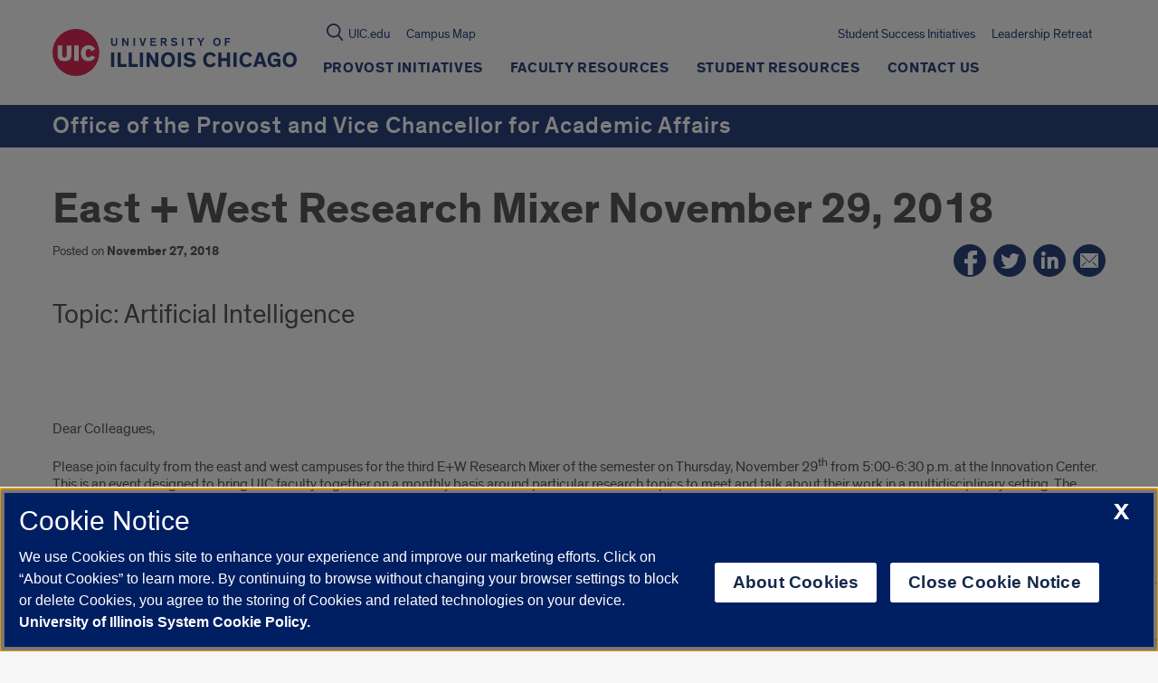

--- FILE ---
content_type: text/html; charset=utf-8
request_url: https://www.google.com/recaptcha/api2/anchor?ar=1&k=6Ld7rNEnAAAAAHR6r0ylgHXH-J-KozxjMzNGVsr4&co=aHR0cHM6Ly9wcm92b3N0LnVpYy5lZHU6NDQz&hl=en&v=PoyoqOPhxBO7pBk68S4YbpHZ&size=invisible&anchor-ms=20000&execute-ms=30000&cb=yy6lo5hzbrrb
body_size: 49005
content:
<!DOCTYPE HTML><html dir="ltr" lang="en"><head><meta http-equiv="Content-Type" content="text/html; charset=UTF-8">
<meta http-equiv="X-UA-Compatible" content="IE=edge">
<title>reCAPTCHA</title>
<style type="text/css">
/* cyrillic-ext */
@font-face {
  font-family: 'Roboto';
  font-style: normal;
  font-weight: 400;
  font-stretch: 100%;
  src: url(//fonts.gstatic.com/s/roboto/v48/KFO7CnqEu92Fr1ME7kSn66aGLdTylUAMa3GUBHMdazTgWw.woff2) format('woff2');
  unicode-range: U+0460-052F, U+1C80-1C8A, U+20B4, U+2DE0-2DFF, U+A640-A69F, U+FE2E-FE2F;
}
/* cyrillic */
@font-face {
  font-family: 'Roboto';
  font-style: normal;
  font-weight: 400;
  font-stretch: 100%;
  src: url(//fonts.gstatic.com/s/roboto/v48/KFO7CnqEu92Fr1ME7kSn66aGLdTylUAMa3iUBHMdazTgWw.woff2) format('woff2');
  unicode-range: U+0301, U+0400-045F, U+0490-0491, U+04B0-04B1, U+2116;
}
/* greek-ext */
@font-face {
  font-family: 'Roboto';
  font-style: normal;
  font-weight: 400;
  font-stretch: 100%;
  src: url(//fonts.gstatic.com/s/roboto/v48/KFO7CnqEu92Fr1ME7kSn66aGLdTylUAMa3CUBHMdazTgWw.woff2) format('woff2');
  unicode-range: U+1F00-1FFF;
}
/* greek */
@font-face {
  font-family: 'Roboto';
  font-style: normal;
  font-weight: 400;
  font-stretch: 100%;
  src: url(//fonts.gstatic.com/s/roboto/v48/KFO7CnqEu92Fr1ME7kSn66aGLdTylUAMa3-UBHMdazTgWw.woff2) format('woff2');
  unicode-range: U+0370-0377, U+037A-037F, U+0384-038A, U+038C, U+038E-03A1, U+03A3-03FF;
}
/* math */
@font-face {
  font-family: 'Roboto';
  font-style: normal;
  font-weight: 400;
  font-stretch: 100%;
  src: url(//fonts.gstatic.com/s/roboto/v48/KFO7CnqEu92Fr1ME7kSn66aGLdTylUAMawCUBHMdazTgWw.woff2) format('woff2');
  unicode-range: U+0302-0303, U+0305, U+0307-0308, U+0310, U+0312, U+0315, U+031A, U+0326-0327, U+032C, U+032F-0330, U+0332-0333, U+0338, U+033A, U+0346, U+034D, U+0391-03A1, U+03A3-03A9, U+03B1-03C9, U+03D1, U+03D5-03D6, U+03F0-03F1, U+03F4-03F5, U+2016-2017, U+2034-2038, U+203C, U+2040, U+2043, U+2047, U+2050, U+2057, U+205F, U+2070-2071, U+2074-208E, U+2090-209C, U+20D0-20DC, U+20E1, U+20E5-20EF, U+2100-2112, U+2114-2115, U+2117-2121, U+2123-214F, U+2190, U+2192, U+2194-21AE, U+21B0-21E5, U+21F1-21F2, U+21F4-2211, U+2213-2214, U+2216-22FF, U+2308-230B, U+2310, U+2319, U+231C-2321, U+2336-237A, U+237C, U+2395, U+239B-23B7, U+23D0, U+23DC-23E1, U+2474-2475, U+25AF, U+25B3, U+25B7, U+25BD, U+25C1, U+25CA, U+25CC, U+25FB, U+266D-266F, U+27C0-27FF, U+2900-2AFF, U+2B0E-2B11, U+2B30-2B4C, U+2BFE, U+3030, U+FF5B, U+FF5D, U+1D400-1D7FF, U+1EE00-1EEFF;
}
/* symbols */
@font-face {
  font-family: 'Roboto';
  font-style: normal;
  font-weight: 400;
  font-stretch: 100%;
  src: url(//fonts.gstatic.com/s/roboto/v48/KFO7CnqEu92Fr1ME7kSn66aGLdTylUAMaxKUBHMdazTgWw.woff2) format('woff2');
  unicode-range: U+0001-000C, U+000E-001F, U+007F-009F, U+20DD-20E0, U+20E2-20E4, U+2150-218F, U+2190, U+2192, U+2194-2199, U+21AF, U+21E6-21F0, U+21F3, U+2218-2219, U+2299, U+22C4-22C6, U+2300-243F, U+2440-244A, U+2460-24FF, U+25A0-27BF, U+2800-28FF, U+2921-2922, U+2981, U+29BF, U+29EB, U+2B00-2BFF, U+4DC0-4DFF, U+FFF9-FFFB, U+10140-1018E, U+10190-1019C, U+101A0, U+101D0-101FD, U+102E0-102FB, U+10E60-10E7E, U+1D2C0-1D2D3, U+1D2E0-1D37F, U+1F000-1F0FF, U+1F100-1F1AD, U+1F1E6-1F1FF, U+1F30D-1F30F, U+1F315, U+1F31C, U+1F31E, U+1F320-1F32C, U+1F336, U+1F378, U+1F37D, U+1F382, U+1F393-1F39F, U+1F3A7-1F3A8, U+1F3AC-1F3AF, U+1F3C2, U+1F3C4-1F3C6, U+1F3CA-1F3CE, U+1F3D4-1F3E0, U+1F3ED, U+1F3F1-1F3F3, U+1F3F5-1F3F7, U+1F408, U+1F415, U+1F41F, U+1F426, U+1F43F, U+1F441-1F442, U+1F444, U+1F446-1F449, U+1F44C-1F44E, U+1F453, U+1F46A, U+1F47D, U+1F4A3, U+1F4B0, U+1F4B3, U+1F4B9, U+1F4BB, U+1F4BF, U+1F4C8-1F4CB, U+1F4D6, U+1F4DA, U+1F4DF, U+1F4E3-1F4E6, U+1F4EA-1F4ED, U+1F4F7, U+1F4F9-1F4FB, U+1F4FD-1F4FE, U+1F503, U+1F507-1F50B, U+1F50D, U+1F512-1F513, U+1F53E-1F54A, U+1F54F-1F5FA, U+1F610, U+1F650-1F67F, U+1F687, U+1F68D, U+1F691, U+1F694, U+1F698, U+1F6AD, U+1F6B2, U+1F6B9-1F6BA, U+1F6BC, U+1F6C6-1F6CF, U+1F6D3-1F6D7, U+1F6E0-1F6EA, U+1F6F0-1F6F3, U+1F6F7-1F6FC, U+1F700-1F7FF, U+1F800-1F80B, U+1F810-1F847, U+1F850-1F859, U+1F860-1F887, U+1F890-1F8AD, U+1F8B0-1F8BB, U+1F8C0-1F8C1, U+1F900-1F90B, U+1F93B, U+1F946, U+1F984, U+1F996, U+1F9E9, U+1FA00-1FA6F, U+1FA70-1FA7C, U+1FA80-1FA89, U+1FA8F-1FAC6, U+1FACE-1FADC, U+1FADF-1FAE9, U+1FAF0-1FAF8, U+1FB00-1FBFF;
}
/* vietnamese */
@font-face {
  font-family: 'Roboto';
  font-style: normal;
  font-weight: 400;
  font-stretch: 100%;
  src: url(//fonts.gstatic.com/s/roboto/v48/KFO7CnqEu92Fr1ME7kSn66aGLdTylUAMa3OUBHMdazTgWw.woff2) format('woff2');
  unicode-range: U+0102-0103, U+0110-0111, U+0128-0129, U+0168-0169, U+01A0-01A1, U+01AF-01B0, U+0300-0301, U+0303-0304, U+0308-0309, U+0323, U+0329, U+1EA0-1EF9, U+20AB;
}
/* latin-ext */
@font-face {
  font-family: 'Roboto';
  font-style: normal;
  font-weight: 400;
  font-stretch: 100%;
  src: url(//fonts.gstatic.com/s/roboto/v48/KFO7CnqEu92Fr1ME7kSn66aGLdTylUAMa3KUBHMdazTgWw.woff2) format('woff2');
  unicode-range: U+0100-02BA, U+02BD-02C5, U+02C7-02CC, U+02CE-02D7, U+02DD-02FF, U+0304, U+0308, U+0329, U+1D00-1DBF, U+1E00-1E9F, U+1EF2-1EFF, U+2020, U+20A0-20AB, U+20AD-20C0, U+2113, U+2C60-2C7F, U+A720-A7FF;
}
/* latin */
@font-face {
  font-family: 'Roboto';
  font-style: normal;
  font-weight: 400;
  font-stretch: 100%;
  src: url(//fonts.gstatic.com/s/roboto/v48/KFO7CnqEu92Fr1ME7kSn66aGLdTylUAMa3yUBHMdazQ.woff2) format('woff2');
  unicode-range: U+0000-00FF, U+0131, U+0152-0153, U+02BB-02BC, U+02C6, U+02DA, U+02DC, U+0304, U+0308, U+0329, U+2000-206F, U+20AC, U+2122, U+2191, U+2193, U+2212, U+2215, U+FEFF, U+FFFD;
}
/* cyrillic-ext */
@font-face {
  font-family: 'Roboto';
  font-style: normal;
  font-weight: 500;
  font-stretch: 100%;
  src: url(//fonts.gstatic.com/s/roboto/v48/KFO7CnqEu92Fr1ME7kSn66aGLdTylUAMa3GUBHMdazTgWw.woff2) format('woff2');
  unicode-range: U+0460-052F, U+1C80-1C8A, U+20B4, U+2DE0-2DFF, U+A640-A69F, U+FE2E-FE2F;
}
/* cyrillic */
@font-face {
  font-family: 'Roboto';
  font-style: normal;
  font-weight: 500;
  font-stretch: 100%;
  src: url(//fonts.gstatic.com/s/roboto/v48/KFO7CnqEu92Fr1ME7kSn66aGLdTylUAMa3iUBHMdazTgWw.woff2) format('woff2');
  unicode-range: U+0301, U+0400-045F, U+0490-0491, U+04B0-04B1, U+2116;
}
/* greek-ext */
@font-face {
  font-family: 'Roboto';
  font-style: normal;
  font-weight: 500;
  font-stretch: 100%;
  src: url(//fonts.gstatic.com/s/roboto/v48/KFO7CnqEu92Fr1ME7kSn66aGLdTylUAMa3CUBHMdazTgWw.woff2) format('woff2');
  unicode-range: U+1F00-1FFF;
}
/* greek */
@font-face {
  font-family: 'Roboto';
  font-style: normal;
  font-weight: 500;
  font-stretch: 100%;
  src: url(//fonts.gstatic.com/s/roboto/v48/KFO7CnqEu92Fr1ME7kSn66aGLdTylUAMa3-UBHMdazTgWw.woff2) format('woff2');
  unicode-range: U+0370-0377, U+037A-037F, U+0384-038A, U+038C, U+038E-03A1, U+03A3-03FF;
}
/* math */
@font-face {
  font-family: 'Roboto';
  font-style: normal;
  font-weight: 500;
  font-stretch: 100%;
  src: url(//fonts.gstatic.com/s/roboto/v48/KFO7CnqEu92Fr1ME7kSn66aGLdTylUAMawCUBHMdazTgWw.woff2) format('woff2');
  unicode-range: U+0302-0303, U+0305, U+0307-0308, U+0310, U+0312, U+0315, U+031A, U+0326-0327, U+032C, U+032F-0330, U+0332-0333, U+0338, U+033A, U+0346, U+034D, U+0391-03A1, U+03A3-03A9, U+03B1-03C9, U+03D1, U+03D5-03D6, U+03F0-03F1, U+03F4-03F5, U+2016-2017, U+2034-2038, U+203C, U+2040, U+2043, U+2047, U+2050, U+2057, U+205F, U+2070-2071, U+2074-208E, U+2090-209C, U+20D0-20DC, U+20E1, U+20E5-20EF, U+2100-2112, U+2114-2115, U+2117-2121, U+2123-214F, U+2190, U+2192, U+2194-21AE, U+21B0-21E5, U+21F1-21F2, U+21F4-2211, U+2213-2214, U+2216-22FF, U+2308-230B, U+2310, U+2319, U+231C-2321, U+2336-237A, U+237C, U+2395, U+239B-23B7, U+23D0, U+23DC-23E1, U+2474-2475, U+25AF, U+25B3, U+25B7, U+25BD, U+25C1, U+25CA, U+25CC, U+25FB, U+266D-266F, U+27C0-27FF, U+2900-2AFF, U+2B0E-2B11, U+2B30-2B4C, U+2BFE, U+3030, U+FF5B, U+FF5D, U+1D400-1D7FF, U+1EE00-1EEFF;
}
/* symbols */
@font-face {
  font-family: 'Roboto';
  font-style: normal;
  font-weight: 500;
  font-stretch: 100%;
  src: url(//fonts.gstatic.com/s/roboto/v48/KFO7CnqEu92Fr1ME7kSn66aGLdTylUAMaxKUBHMdazTgWw.woff2) format('woff2');
  unicode-range: U+0001-000C, U+000E-001F, U+007F-009F, U+20DD-20E0, U+20E2-20E4, U+2150-218F, U+2190, U+2192, U+2194-2199, U+21AF, U+21E6-21F0, U+21F3, U+2218-2219, U+2299, U+22C4-22C6, U+2300-243F, U+2440-244A, U+2460-24FF, U+25A0-27BF, U+2800-28FF, U+2921-2922, U+2981, U+29BF, U+29EB, U+2B00-2BFF, U+4DC0-4DFF, U+FFF9-FFFB, U+10140-1018E, U+10190-1019C, U+101A0, U+101D0-101FD, U+102E0-102FB, U+10E60-10E7E, U+1D2C0-1D2D3, U+1D2E0-1D37F, U+1F000-1F0FF, U+1F100-1F1AD, U+1F1E6-1F1FF, U+1F30D-1F30F, U+1F315, U+1F31C, U+1F31E, U+1F320-1F32C, U+1F336, U+1F378, U+1F37D, U+1F382, U+1F393-1F39F, U+1F3A7-1F3A8, U+1F3AC-1F3AF, U+1F3C2, U+1F3C4-1F3C6, U+1F3CA-1F3CE, U+1F3D4-1F3E0, U+1F3ED, U+1F3F1-1F3F3, U+1F3F5-1F3F7, U+1F408, U+1F415, U+1F41F, U+1F426, U+1F43F, U+1F441-1F442, U+1F444, U+1F446-1F449, U+1F44C-1F44E, U+1F453, U+1F46A, U+1F47D, U+1F4A3, U+1F4B0, U+1F4B3, U+1F4B9, U+1F4BB, U+1F4BF, U+1F4C8-1F4CB, U+1F4D6, U+1F4DA, U+1F4DF, U+1F4E3-1F4E6, U+1F4EA-1F4ED, U+1F4F7, U+1F4F9-1F4FB, U+1F4FD-1F4FE, U+1F503, U+1F507-1F50B, U+1F50D, U+1F512-1F513, U+1F53E-1F54A, U+1F54F-1F5FA, U+1F610, U+1F650-1F67F, U+1F687, U+1F68D, U+1F691, U+1F694, U+1F698, U+1F6AD, U+1F6B2, U+1F6B9-1F6BA, U+1F6BC, U+1F6C6-1F6CF, U+1F6D3-1F6D7, U+1F6E0-1F6EA, U+1F6F0-1F6F3, U+1F6F7-1F6FC, U+1F700-1F7FF, U+1F800-1F80B, U+1F810-1F847, U+1F850-1F859, U+1F860-1F887, U+1F890-1F8AD, U+1F8B0-1F8BB, U+1F8C0-1F8C1, U+1F900-1F90B, U+1F93B, U+1F946, U+1F984, U+1F996, U+1F9E9, U+1FA00-1FA6F, U+1FA70-1FA7C, U+1FA80-1FA89, U+1FA8F-1FAC6, U+1FACE-1FADC, U+1FADF-1FAE9, U+1FAF0-1FAF8, U+1FB00-1FBFF;
}
/* vietnamese */
@font-face {
  font-family: 'Roboto';
  font-style: normal;
  font-weight: 500;
  font-stretch: 100%;
  src: url(//fonts.gstatic.com/s/roboto/v48/KFO7CnqEu92Fr1ME7kSn66aGLdTylUAMa3OUBHMdazTgWw.woff2) format('woff2');
  unicode-range: U+0102-0103, U+0110-0111, U+0128-0129, U+0168-0169, U+01A0-01A1, U+01AF-01B0, U+0300-0301, U+0303-0304, U+0308-0309, U+0323, U+0329, U+1EA0-1EF9, U+20AB;
}
/* latin-ext */
@font-face {
  font-family: 'Roboto';
  font-style: normal;
  font-weight: 500;
  font-stretch: 100%;
  src: url(//fonts.gstatic.com/s/roboto/v48/KFO7CnqEu92Fr1ME7kSn66aGLdTylUAMa3KUBHMdazTgWw.woff2) format('woff2');
  unicode-range: U+0100-02BA, U+02BD-02C5, U+02C7-02CC, U+02CE-02D7, U+02DD-02FF, U+0304, U+0308, U+0329, U+1D00-1DBF, U+1E00-1E9F, U+1EF2-1EFF, U+2020, U+20A0-20AB, U+20AD-20C0, U+2113, U+2C60-2C7F, U+A720-A7FF;
}
/* latin */
@font-face {
  font-family: 'Roboto';
  font-style: normal;
  font-weight: 500;
  font-stretch: 100%;
  src: url(//fonts.gstatic.com/s/roboto/v48/KFO7CnqEu92Fr1ME7kSn66aGLdTylUAMa3yUBHMdazQ.woff2) format('woff2');
  unicode-range: U+0000-00FF, U+0131, U+0152-0153, U+02BB-02BC, U+02C6, U+02DA, U+02DC, U+0304, U+0308, U+0329, U+2000-206F, U+20AC, U+2122, U+2191, U+2193, U+2212, U+2215, U+FEFF, U+FFFD;
}
/* cyrillic-ext */
@font-face {
  font-family: 'Roboto';
  font-style: normal;
  font-weight: 900;
  font-stretch: 100%;
  src: url(//fonts.gstatic.com/s/roboto/v48/KFO7CnqEu92Fr1ME7kSn66aGLdTylUAMa3GUBHMdazTgWw.woff2) format('woff2');
  unicode-range: U+0460-052F, U+1C80-1C8A, U+20B4, U+2DE0-2DFF, U+A640-A69F, U+FE2E-FE2F;
}
/* cyrillic */
@font-face {
  font-family: 'Roboto';
  font-style: normal;
  font-weight: 900;
  font-stretch: 100%;
  src: url(//fonts.gstatic.com/s/roboto/v48/KFO7CnqEu92Fr1ME7kSn66aGLdTylUAMa3iUBHMdazTgWw.woff2) format('woff2');
  unicode-range: U+0301, U+0400-045F, U+0490-0491, U+04B0-04B1, U+2116;
}
/* greek-ext */
@font-face {
  font-family: 'Roboto';
  font-style: normal;
  font-weight: 900;
  font-stretch: 100%;
  src: url(//fonts.gstatic.com/s/roboto/v48/KFO7CnqEu92Fr1ME7kSn66aGLdTylUAMa3CUBHMdazTgWw.woff2) format('woff2');
  unicode-range: U+1F00-1FFF;
}
/* greek */
@font-face {
  font-family: 'Roboto';
  font-style: normal;
  font-weight: 900;
  font-stretch: 100%;
  src: url(//fonts.gstatic.com/s/roboto/v48/KFO7CnqEu92Fr1ME7kSn66aGLdTylUAMa3-UBHMdazTgWw.woff2) format('woff2');
  unicode-range: U+0370-0377, U+037A-037F, U+0384-038A, U+038C, U+038E-03A1, U+03A3-03FF;
}
/* math */
@font-face {
  font-family: 'Roboto';
  font-style: normal;
  font-weight: 900;
  font-stretch: 100%;
  src: url(//fonts.gstatic.com/s/roboto/v48/KFO7CnqEu92Fr1ME7kSn66aGLdTylUAMawCUBHMdazTgWw.woff2) format('woff2');
  unicode-range: U+0302-0303, U+0305, U+0307-0308, U+0310, U+0312, U+0315, U+031A, U+0326-0327, U+032C, U+032F-0330, U+0332-0333, U+0338, U+033A, U+0346, U+034D, U+0391-03A1, U+03A3-03A9, U+03B1-03C9, U+03D1, U+03D5-03D6, U+03F0-03F1, U+03F4-03F5, U+2016-2017, U+2034-2038, U+203C, U+2040, U+2043, U+2047, U+2050, U+2057, U+205F, U+2070-2071, U+2074-208E, U+2090-209C, U+20D0-20DC, U+20E1, U+20E5-20EF, U+2100-2112, U+2114-2115, U+2117-2121, U+2123-214F, U+2190, U+2192, U+2194-21AE, U+21B0-21E5, U+21F1-21F2, U+21F4-2211, U+2213-2214, U+2216-22FF, U+2308-230B, U+2310, U+2319, U+231C-2321, U+2336-237A, U+237C, U+2395, U+239B-23B7, U+23D0, U+23DC-23E1, U+2474-2475, U+25AF, U+25B3, U+25B7, U+25BD, U+25C1, U+25CA, U+25CC, U+25FB, U+266D-266F, U+27C0-27FF, U+2900-2AFF, U+2B0E-2B11, U+2B30-2B4C, U+2BFE, U+3030, U+FF5B, U+FF5D, U+1D400-1D7FF, U+1EE00-1EEFF;
}
/* symbols */
@font-face {
  font-family: 'Roboto';
  font-style: normal;
  font-weight: 900;
  font-stretch: 100%;
  src: url(//fonts.gstatic.com/s/roboto/v48/KFO7CnqEu92Fr1ME7kSn66aGLdTylUAMaxKUBHMdazTgWw.woff2) format('woff2');
  unicode-range: U+0001-000C, U+000E-001F, U+007F-009F, U+20DD-20E0, U+20E2-20E4, U+2150-218F, U+2190, U+2192, U+2194-2199, U+21AF, U+21E6-21F0, U+21F3, U+2218-2219, U+2299, U+22C4-22C6, U+2300-243F, U+2440-244A, U+2460-24FF, U+25A0-27BF, U+2800-28FF, U+2921-2922, U+2981, U+29BF, U+29EB, U+2B00-2BFF, U+4DC0-4DFF, U+FFF9-FFFB, U+10140-1018E, U+10190-1019C, U+101A0, U+101D0-101FD, U+102E0-102FB, U+10E60-10E7E, U+1D2C0-1D2D3, U+1D2E0-1D37F, U+1F000-1F0FF, U+1F100-1F1AD, U+1F1E6-1F1FF, U+1F30D-1F30F, U+1F315, U+1F31C, U+1F31E, U+1F320-1F32C, U+1F336, U+1F378, U+1F37D, U+1F382, U+1F393-1F39F, U+1F3A7-1F3A8, U+1F3AC-1F3AF, U+1F3C2, U+1F3C4-1F3C6, U+1F3CA-1F3CE, U+1F3D4-1F3E0, U+1F3ED, U+1F3F1-1F3F3, U+1F3F5-1F3F7, U+1F408, U+1F415, U+1F41F, U+1F426, U+1F43F, U+1F441-1F442, U+1F444, U+1F446-1F449, U+1F44C-1F44E, U+1F453, U+1F46A, U+1F47D, U+1F4A3, U+1F4B0, U+1F4B3, U+1F4B9, U+1F4BB, U+1F4BF, U+1F4C8-1F4CB, U+1F4D6, U+1F4DA, U+1F4DF, U+1F4E3-1F4E6, U+1F4EA-1F4ED, U+1F4F7, U+1F4F9-1F4FB, U+1F4FD-1F4FE, U+1F503, U+1F507-1F50B, U+1F50D, U+1F512-1F513, U+1F53E-1F54A, U+1F54F-1F5FA, U+1F610, U+1F650-1F67F, U+1F687, U+1F68D, U+1F691, U+1F694, U+1F698, U+1F6AD, U+1F6B2, U+1F6B9-1F6BA, U+1F6BC, U+1F6C6-1F6CF, U+1F6D3-1F6D7, U+1F6E0-1F6EA, U+1F6F0-1F6F3, U+1F6F7-1F6FC, U+1F700-1F7FF, U+1F800-1F80B, U+1F810-1F847, U+1F850-1F859, U+1F860-1F887, U+1F890-1F8AD, U+1F8B0-1F8BB, U+1F8C0-1F8C1, U+1F900-1F90B, U+1F93B, U+1F946, U+1F984, U+1F996, U+1F9E9, U+1FA00-1FA6F, U+1FA70-1FA7C, U+1FA80-1FA89, U+1FA8F-1FAC6, U+1FACE-1FADC, U+1FADF-1FAE9, U+1FAF0-1FAF8, U+1FB00-1FBFF;
}
/* vietnamese */
@font-face {
  font-family: 'Roboto';
  font-style: normal;
  font-weight: 900;
  font-stretch: 100%;
  src: url(//fonts.gstatic.com/s/roboto/v48/KFO7CnqEu92Fr1ME7kSn66aGLdTylUAMa3OUBHMdazTgWw.woff2) format('woff2');
  unicode-range: U+0102-0103, U+0110-0111, U+0128-0129, U+0168-0169, U+01A0-01A1, U+01AF-01B0, U+0300-0301, U+0303-0304, U+0308-0309, U+0323, U+0329, U+1EA0-1EF9, U+20AB;
}
/* latin-ext */
@font-face {
  font-family: 'Roboto';
  font-style: normal;
  font-weight: 900;
  font-stretch: 100%;
  src: url(//fonts.gstatic.com/s/roboto/v48/KFO7CnqEu92Fr1ME7kSn66aGLdTylUAMa3KUBHMdazTgWw.woff2) format('woff2');
  unicode-range: U+0100-02BA, U+02BD-02C5, U+02C7-02CC, U+02CE-02D7, U+02DD-02FF, U+0304, U+0308, U+0329, U+1D00-1DBF, U+1E00-1E9F, U+1EF2-1EFF, U+2020, U+20A0-20AB, U+20AD-20C0, U+2113, U+2C60-2C7F, U+A720-A7FF;
}
/* latin */
@font-face {
  font-family: 'Roboto';
  font-style: normal;
  font-weight: 900;
  font-stretch: 100%;
  src: url(//fonts.gstatic.com/s/roboto/v48/KFO7CnqEu92Fr1ME7kSn66aGLdTylUAMa3yUBHMdazQ.woff2) format('woff2');
  unicode-range: U+0000-00FF, U+0131, U+0152-0153, U+02BB-02BC, U+02C6, U+02DA, U+02DC, U+0304, U+0308, U+0329, U+2000-206F, U+20AC, U+2122, U+2191, U+2193, U+2212, U+2215, U+FEFF, U+FFFD;
}

</style>
<link rel="stylesheet" type="text/css" href="https://www.gstatic.com/recaptcha/releases/PoyoqOPhxBO7pBk68S4YbpHZ/styles__ltr.css">
<script nonce="ORhbwKOC51n9VVPdcWHHtw" type="text/javascript">window['__recaptcha_api'] = 'https://www.google.com/recaptcha/api2/';</script>
<script type="text/javascript" src="https://www.gstatic.com/recaptcha/releases/PoyoqOPhxBO7pBk68S4YbpHZ/recaptcha__en.js" nonce="ORhbwKOC51n9VVPdcWHHtw">
      
    </script></head>
<body><div id="rc-anchor-alert" class="rc-anchor-alert"></div>
<input type="hidden" id="recaptcha-token" value="[base64]">
<script type="text/javascript" nonce="ORhbwKOC51n9VVPdcWHHtw">
      recaptcha.anchor.Main.init("[\x22ainput\x22,[\x22bgdata\x22,\x22\x22,\[base64]/[base64]/[base64]/bmV3IHJbeF0oY1swXSk6RT09Mj9uZXcgclt4XShjWzBdLGNbMV0pOkU9PTM/bmV3IHJbeF0oY1swXSxjWzFdLGNbMl0pOkU9PTQ/[base64]/[base64]/[base64]/[base64]/[base64]/[base64]/[base64]/[base64]\x22,\[base64]\\u003d\\u003d\x22,\[base64]/[base64]/CqMOjw43DrcO5w718w6zDpcKowpxsw4HDocOjwqLCkcOxVjUDw5jCgMOcw5vDmSwrOhlgw6zDucOKFFbDgGHDsMOIcWfCrcO6YsKGwqvDscO7w5/CksKowoNjw4MSwqlAw4zDtVPCiWDDjl7DrcKZw63DmTB1wqVpd8KzAsK4BcO6wqHCs8K5ecKcwr9rO0x6OcKzE8O2w6wLwohBY8K1wpkFbCVhw6prVsKKwp0uw5XDoXt/[base64]/DnxBQw4/DvH5+w77CtsKywpXDs8Ogwr3CjGjDlCZgw5HCjQHChcKeJkguw4fDsMKbB2jCqcKJw5YIF0rDm0DCoMKxwonCvw8vwpDCjgLCqsOIw7oUwpAmw4vDjh0ICMK7w7jDr3Y9G8OyQcKxKTLDlMKyRjjCj8KDw6MIwq0QMyLChMO/wqMqc8O/wq4RZcOTRcOfMsO2LSBcw48VwqxUw4XDh1zDpw/CssO5woXCscKxDMKJw7HCtjPDh8OYUcOWaFE7LRgENMKXwpPCnAwPw4XCmFnCpDPCnAtWwoPDscKSw6JULHsfw57CilHDrcK3OEw/[base64]/CjMO5UB/DnMK1wqQgw63CmGwbw5daw4vCuiPCusOUw4bCqsOnMMOFH8OdMcO5IsKfw4RufsOHw7LDrVlTecO+HcKoSsOvasOoLQvCmMKIwok+ARbCqhjDucOkw6HCsAkrwo1fwrvDtBrDkFoGwpHDr8K8w5/[base64]/[base64]/[base64]/[base64]/RilCFyVidcOpwoDCh8KBdx95w4MEw5DDrcOPw7wuw7bDkwIjw4zDqDzCgEnDqMKtwqcVwqTCpsOCwrM1wpTDusOvw43DscOJY8O0eGTDkkYFwqTCn8KSwq1cwqLDocODw548WBTDu8Otw48nwoV+wpbCmFNTw7swwo7DilxVwrRDdHXCmMKSw48Ka1o1woHCssO/Pl5fHsK+w7UgwpEfW10GTcOXwqZaNX54HgIswoUDRsOGw6F6wqcew6XCu8Kuw559G8KWbn/CrMO9wqLDp8OQw79rVsOnAsOCw6vChBNAO8KLw7zDksKPwoUkwq7DpTsYUMKuYB4xNcKdwp0eEsOmeMOJCkbCo0VbIMOqDiXDnMKqKBDCsMKSw53DpsKIMMOCwq3ClELCnsOLwqbDriXDl2TCqMO2LsK2w4Y5RzVVwpkSDQA/w5fCnsKLw7fDk8KBw4HDmMKEwqJXY8OYw5nClMO/w5JiRRPDgCUUTGVmw4kuw6waworCq07Dk103KC/[base64]/[base64]/DgcO+YH0UwqVBUMKRWcKRw6vDu3sZOcOuwrt9QFsyVcOGwp3Dnk/DpMOgw5vDhsKLw7fCrcKcJcK6fRMKJFPCtMKLwqI4bMOewrfDljjCk8KZw53DisKLwrHDk8KHwrbDtsKWw4svwo92wp/[base64]/DpcKGLcOjw4Mjw5TDtcORwp7CiiBAF8KJQMOXDDTDjHHCvsOGwozDicKbwpbCi8O9FkkfwodpF3dlbsOWJ3vDgMODRcKOHcKuw5bCkUbDnysZwp5Cw6RMw7zDuWFJF8ORwqrDgFpHw7h6KMK0wrPCvMO1w4JQHsKUESxMwr/[base64]/Do8Ofw4HDlMOEw63Cni7Ck8OrShrCmSILPmdFwofDpcO9OsK+KsKEA0PCt8Kgw78BG8KgCUNfYcKuQ8KfRhnDg0DDq8OEw4/DocORTsOEwqzDmcKYw5XDtWgZw7Jew7g9G1opeQhlw6bDk1jCvFnCnwDDjAfDqF/DngDDn8O9w7gJDHLCv28+W8O4w4REwq7Dq8Kww6Ekw609esOZe8Khw6dPBMOaw6fDpMKNw6o8w710w4dhwr11FsKswpRGTmjCtVVpwpDCty/CisOowoA+PXPCmRAawotlw6QRFsKLQMOAwrBhw7pUw6lIwq5qY2rDiDHCggfDjANyw6nDkcKWRcOUw7XDuMKOwqDDksKEwobDjcKYw7rDrMOYP0R8UEJfwo7CkShlWsOHGMORK8K5w5sJw7vDqwxQw7JRwotZw41eazV2w40MdSwqEMKwDcOBFDcDw6DDoMO2w5/DpDIRcMOofh7CrsOGPcK5Rk/[base64]/CtV/CnVjCo8Oebj9jaTE8w7TDth1SIcKfwoVJwrkawrTDrULDqcOrc8KKQcKDAMOdwo47woEGcHw1MltwwoQpw6Fbw582dy7DgMKmacO8w7p3wqPCrMKQw4/CmmNywqLCr8KhCMKRwo/Dp8KfJWrCs3DDmcKnwqPDmsKRYsOzMS3CtMK/[base64]/DnV3CpMK8w4B9w6LCi3Y6a0vDlsKfZMK5wrATKH/DlMOnDSEVw5w9N29HHGVvworDocK5wr4gwp7DhMOND8ONWMKCLDHDs8K0IMOfN8K6w5JYfhrCt8O5MMKLPcKQwoJWLipGwrnCr18lOcKPwp3DisOaw4ksw4nDhWl5OWEQNMKAJcOBw787wrIsQMKYMQprwoPCjzTDsV/Cj8OjwrTCscOew4Eww7w9SsO/w7rCtMO4BCPDpGtQw63DpQxHw6MSC8O/V8K9KiUgwrpzT8O/wrDCt8KqLsOQOcK5woF9bmHCvsKBJMKZcMKvOmoOwopaw5IBbcOlw4LCjsOHwrtyKsKZNmkdw4lIw43CgiPCr8K/woMVw6DDrMKfAcOhI8K6Y1INwqwKcBvDicK0W2hcw7vCu8K7LcOYCinChkzCjT0HT8KLUsOBRcOjL8O/DMONGcKMw4vClA/DhlLDhMOIRWXCvn/CmcOoZ8KpwrvDvsOaw4hwwq3DuUEtHmjDqsKww7/DgxHDvMKzwo4DBMOrEsOnQMKMw5NRw6/DsDPDuFTCtlnDkyXDpkjDmsOXwrEuw5/Cl8O0w6dSw7Brwo0JwrQzwqHDkMKHejvDsBDCon3CmcKIVMK8RcKfFcKbWsOiA8OZLRpQHxfDhcKaTMOtwoNQbUE2KcOHwp5uG8OVOsOBA8KTwq/Dr8OqwrkiR8KaC2DCgy/DvGnChm7CpW9pw5ERA1AKScKowobCsmDCnAoyw5TCpmHDu8OuU8Kzwqltw4XDicK3wqgfwobDjMKjw55ww6Zyw4zDuMOVw4TDmR7DmRbCo8OWVCLCn8KlU8KzwqfCsH7CksKdw6YDKcKRw6wZFcOlUMKmwo0zd8KPw7XDpsO/VCnCvS/Dvlw0wpI2SU9sdEfCq1vCsMKrNiFOwpIUw4x2wqjDlsKUw4RZI8KCw4QqwokRw67DohnDqWDDr8Orw7/CrQzCm8OiwprCtQjDhsOhUMKkExnCmRLCpQDDsMKICHFZwpnDlcOzw7dOdFZaw4nDn3/Dm8ODVR7CoMKcw4zCk8KcwrnCosKnwqkwwo/CrEXChAHCiUbDrsKGb0nDlcKJHMKtRsK6Ggo3w7rCgB7DridTwp/CisO4w4JBOMKbITRCDcKyw51uwoDCm8OXBMKSfwknwpfDu3jDu202NmfDlcOIwog/w6NxwqvDhlXCpsOiJcOuwo4lEMOfMcK1w6LDnUAzJsO7YFrCuCnDhS44bMO/[base64]/w7l8VMKbWsOow5TDkMKWw5dHw43Du8O0QDd8HBtDw6twVSMMw7YfwqgvSG7DmMKDw7Z2woJTHmPCmsOSVFPCszYyw6/DmcKDawfDmwg2w7PDk8Kpw4rDs8KMwrEGw5tLXEZSMMOwwqjCuR/[base64]/OS3CrMO1UXgkw6nChWvDucO/[base64]/DlcOOXFNVE0hYwoXDoQXDmMOPwolaw7jCsBsKwp0fw5MuWWjCssO5VsKlw7zCusK8LcK9WsOuOkhtBWk4PTJhw63CvjfDgAUIHlfCp8KTOxvCrsObYmbDkyMqYMKjcCfDv8KFwp/Dtx8xesKfa8OxwpsOwqjCscOEWT88wprCpsOiwrEmaSXCl8Klw4tMw4rDncOMJ8ONWGBWwr/CnsKMw69/[base64]/Di8OCRjMbwrEeM8KZSsKVWBbCpMKbwrgDB0bDm8OCMMK+w44fworDmw3DpQbDlQRZw5s2worDr8OfwqQ/BW7DnMOiwozDoxJ2w6zDpsKRGsKdw4vDpRXDh8OQwpPCrsKYwqXDjcODwpfDklbDj8OUwrtuZTdUwrjCosOMw5rDmRAIFj3CuSYYQsKjDsOnw5fDj8KIwrZWwqFvO8Oadw/CjybDrwDCpMKDJcOYw4ZgMsOHdMOfwqPCl8OKMMOOWcKKw6/Co2IUEcK6STrDqxnDgj7Cix8yw48vXnbDp8Ofw5TCv8OtIcKCNcKtZsKWPcKNGnl7w4cDQFQRwoPCpsKQfBDDhcKfIsOAwqETwr0Ke8OZwrHDjcKiYcOnFz3CgsK7DB99eWbCiW04w5kwwoLDrsKYQMKDV8K1wotewq1PWUsRE1XDksK4wqvCscO/W0cYE8OdRXsVwpxlQn1ZAMKQYsOaIQvCsw/CijdVwp7Cu2jDuxnCsntUw4F4RwgyIcKXacKqORNYMzlZLMOuwrfDl2vDhMORwpPDjC/CqcOpwrUyWCXCkcKyDMO2QkorwopkwqvCt8OZwpfDt8K0wqBKeMOew5VZW8OePGRJYE3CuVXCj2fDocOawqjDtsOiwqHDllxZDMOwHDrDgsKowrorD2fDiX3Dl0fDucKywqbDmsOvw6xFGkvClB/CgVlrLsKnwqPDjgnCjGHDtUl4BMOgwpgFBQUwHsKYwpgyw6bCgsOow7VDwrvDgQ01w7vCukjCvsKvwoVVbV7CkADDn3zDowrDjsOQwqV7wofCpkdiVMKaajTDjRd7BjzCqmnDlcObw7/CosOHw4PCvyvCoGRPRsOIw5zDlMOuJsKywqVJwo/[base64]/DnsKVwr18wohSwrFNwroRdSTChcKqwrQqB8K0d8OiwpsHaA1qPx0CGsKJwqMbw5nDhXIawqTDpmgecsKbI8KiLcKYdsO3wrFKU8OUwplCwoHCvHl1woA4TsKUw44OCQF2wpo/IELDgkVywr5dOsO3w5XCj8KWWUkAwo5BNyDCpwvDncKhw7Qpwrx1w7vDp1DCksOhwpfDh8OlfT8Fw5jDvWTCksOkQnTDvsOWOcK8w5/Cgz3CisOYB8OoGXrDvXZmwoHDm8KjbsKLwo/[base64]/CtsOBRgXDrX5rdMKYLGvDosKywqVlDsO4wpVmw5rDg8OaGQxsw7DCvsK+Ml85w4/[base64]/bV7CnMOBLEQjBsKJYcK+wr/CscOlw67Ch1McNVvDrMKhwr9XwqPDmFnCosK3w6zDocOQwoUdw5DDm8K+WwjDrABbLT/DnS9ZwopYNlXDnhjCm8K+Qx3Dp8Kewqw3czx/K8OeLMKxw7XDt8KNwovCklsbbm7ChcO8A8Kvw5lXQ1rCucKHw7HDkyM3RDrDicOrfcKvwrvCvS5KwrVtwozClMOra8K2w6fCoEHCix0+w7bCgjxewovDh8KTw6DCkcKoasOfwp/DgGjCtFLCn0NRw6/DtVjCnMK6HFQCYcK6w7DDkj5FFQ7DncKkMMOEwr7CnQTDtMO3EcOGXD94FMOWCsOnSHFvW8OKccONwq/CoMOdwprDhjdFw6cGw6PDp8O7HcK7RcKvKMOGIsOEd8KDw7PDuWXCqW3DqnZWJ8KLw5nChsO4wqrDrsKlcsOfwrjDlWYTEx7DgA/[base64]/[base64]/[base64]/PWkMw5rDvzVmwrNcwqlVw7FnP8Kaw4fDrVzDnMO7w4fDssOLwoMXOMKCwrh1w7gMwpleZsOKecKvw5HDp8KwwqjDnEjDuMKnw7jDicOhwrxEUjc/wo3CrXLCkMKPUHJVXcOTaFRow5rDicKrw73DkmoDw4I7w51qwoHDjsKLLnUCw5HDoMOJX8OHw61APS3CrcO2Si8bw7VRTsKrwqXDhjjCiWvCosOIBkvDg8Oxw7TDo8ORa2zCicOzw54IOFnCh8KnwrFTwpvCk05LT3rCgy/[base64]/DqgQcwpLDiUV/w6vCjAHDmUp9Ah/DvcOXw6rCtcKRwohFw5zDiDvCssOiw4jCl2/DnBrCtMOzUy9xPsOkwp5RwoPDq3JTwpd2w6x/G8Oow4EfdgjCrsK8wqxlwqM/NcOZIcOwwoFXw6RBw5ADw4TDjRHDr8KLEmjDsjMLw7HDtsKawq8qLmPCk8OYw4dLwrhLbAHDiWJYw4jCtVggwqlvw47DoSfCvsKxcB8+woUMwqQrYMOFw5Ndw53CvsKsCU4rf10JSSkBFTXDpcOUAnxpw4/Du8OOw4bDi8O0w5Fkw7nCisOgw6/Dm8KuNEtfw4JEXMOjw6rDkDDDgsO7w5E+wod+GMOTEsKBR2zDpMKRwobDv1c+bAEnw6UYXcKqwrjCiMOCfXdVw6NiG8OGVGvDoMK2wppCWsOHK1zDkMK8D8KGDHU7TMKuMQIbJy8cwpLDtcOyHMO5wqlEQyjCqjrCmsKUbSIVwoMkIMOKNl/Dh8KRVjxvwpbDh8KRDGZcDMOswrt4NQd8PMKiSmjCvUnDvG1hH2jCvj8+w6Bswro1BEwTV3vDoMO8wrdrQsO/AC5QLMOyZU8cw74TwpXCk1kbADXDlSXDkMOeYMKGwqHDs2JAaMKfwppwU8OeMADDoy4xLWkVegHCr8Odw4PDgMKFwo3DgcO/W8KBABQbw6HDgEZKwpcAeMKxeVbCr8KdwrnCvsOxworDmcO1KsKeIcO2w4HCmjLCqcOGw7RJYkFuwpzDosOrc8OPIMKtEMKtwpQ0OF9eYVBMa2bDog3DoUnCvsKtwonCpVHDqsOYG8KDVcOjFg1Ywq00NAwcwo5Ww67ClMO8w4cuFVzDocK6wrfCgh/DuMOjwoBkTsOFwqhYL8O5YTDChwoewoNnbmDDnSfCiyrCksO0LMOaUS3DusK6wr3CjUNYw5/[base64]/IcOYw53ClsOiSsKlw4nCgFnDosOcc8OIbAjCunlEwqFXwrVdUMK6wqTCs08jwqFKPwhAwqPCl0TDtcKfe8Otw4LDuX90fS3DnSN9Yk7Dgk5/w7w6dsOBwrRxa8KjwogJwp8QHcO+L8O3w6HDtMKnwpcRBl/DiVjCi0cId3xqw6o+wovCncKbw5UVTcO2w4nCriHCrCrCjHXCgsKzwo1Kw4zDh8KFQcOOdMOTwpIBwr8nFD3DhsOBwpPCsMKOCznDr8Kgwp/DjjcSw5ciw5s/wpt3JGpvw6vDvsKIWQxsw5lJUwhQYMKvLMO7wrU0K3LCp8OASnnDuEQdMcOhDEvCiMKnIsOrWDJCbk3DlMKbH3tMw5bCigjCssOJGhnDr8KvCGxmw6Njwo4Jw6sEw4Y0fcOsNR/DlMKXIsOaG3MYworDiVbDj8O7w5Fqwo8dZMKowrdlw64Pw7nDmcKzw7BpGyZsw7jDkcKTXsKSOCLCrDZWwp7CjsKzw7I/Jhhtw5PDhMKteBJFw7LCuMKrAMKrw4HDiGcncEHDoMKOecKcw6HCpwPCksOkw6HCnMOoGQFMYMKaw4wxwpzCpcOxwqnCqTHCjcKYwqgTKcO8wodAAMKAw411LsOxAMKAw5x5PcK+JsKHwqzDhno1w7Vtw54fw7MAR8Onw7ZQw7ADw5JJwqbCkMOMwqJdDkfDhcKRw4I/[base64]/wqc9w73Ds8OwwpVHw5lEwq7DksO/w4fCicOKw4U9LErDiVDCujs6w4ojw4Rfw4bDoGwlwq8na8K8UsO4wozCnxJfcMKbIsONwr5Rw4Nzw5w1w6HDg38zwrFzFgtZD8OAasOcwp/Dh0MSfsOiYmsSAkpMDCFkwr3ClMOuw6YNw4wPSW4ZR8KTwrBzwqodw5/Cm1xxwq/Cmnsjw73CnDoqWAccS1lvTAsVwqNsTMKvHcKWChPCvX7Cn8KOw4EdTDHDkUtmwrbCrMK0wpjDscKUw6LDt8ORw5Vew73CuhbCsMKoUMOmwpJsw5NHw4RTAMKHRHbDuA5aw73CtsOeZ3bCiTtAwpAhGcOzw6vDr0HCgcKtcgjDisKHX1jDrsOhO0/CpTfDv2wIUMKCwqYKwr7DkyLCj8KxwqXDpMKqQMOvwpZ2wqPDgMOEw4VYw5XCjsKPRcOIw5Q+ZMOlWCZZw6HChMKFwoApOlfDj2zCijIyVCByw4/CtMOEwq/Cg8KvWcKtw5jDiWoaAMO/wq47wrTDncKHLk3DvcKCw47DmnYfwq3CvGNKwq0DIMKfw4YrPsO7bcK1ccOUPsKTwpzDjT/Cn8K0DkwuYUfDjsO/EcOSGEJmHjQEwpFiw7N2KcObw41mNDB5Y8KPY8Oew77CuRjCusODw6bCvgXDs2zCu8KoAcO0wolCWsKHA8KCZw/[base64]/[base64]/DgxzClAsbcho3w4PCj8KMU8K1w75mJcKBwqYedhDDixbCsHd1wq1uw73CrEHChMK5w6vDrgHCu3rCsx4zGcOHYsKQwogiaFfDsMKxM8KCwoTDjDspw4PDpMKMYG9UwpUmf8KEw7R/w7XDng7Dl3bDvXLDr0ARw4xZBUzDtDfCnsKOw6sXKirDnMOjWDoIwq/[base64]/Cg8OyAg8vOsOfWyjCmF/Cj8OJwqBgwqFKwpsLw4PCr8OMwoTCmSXCsTHDicK5XcKDCUpwDWrCmU3Dv8KwTmJuOG1eel3DtjNvIA4Ew7fDicOeJsKUHBgMw7nDhGXChRnCpsOiw7DCih02dMOEw6wKSMK/[base64]/[base64]/DpC8Yw6RnXMOTwplBw4vCtU10w47DpMKCwrNQFMK8wrzCsHDDlsKiw75tJiQEwrDCjcOvwrrCuCV5eWg8D0HCkcKmwofCoMO0wrJEw5wUwpnCksOHwr8LcgXCnzjDoGZeDGbDu8KOYcOBUU8qwqPDpk9hCRDDp8KWwqc0WcOnQyp3EHxuwpc7wpXDu8OJw7bDiBEKw4/DtcOLw4TCqxcjbwd8wpjDqURYwrU2McK8UsOiRhxWw7nDmsObDhhtVA3CpsOYTA3CmsObJzdFJghzwp8ED33CusK4Q8K1wqF5w7nDksKRfm/CkFlhMwNdJMKpw4DDr1/Cl8KLw59kTQ9jw5xxKsK5NMOTwq5gWlgvbsKPwqEmHHdfDQHDpQTDqsOXI8Ouw70Fw7x9RMOxw4RrCMOIwocyATDDl8OhU8OPw4LCksORwqzCgj3DlcOIw5YkN8OeT8KNSivCqQ/Cs8K7H0/Di8K1GcKVLn/Dl8KSCDM2w7TDiMOIecOvFnvDpSrDuMKtwofDk2YdZlcuwrcMwr55w7nClWPDjsK0wpnDngEBKSc0wpksBCNnYRbCvMO9a8KyJWMwBxrDgMOcGlHDk8OMK1DDgcKDe8OrwqZ8wrYqAEjDv8Kywr7Do8KSw53CssK9w6fDgcOdw5zCuMOMY8KVdgLCljfDicOvR8O/wqk6VzRWGCvDujwBeX/CgREuw7J8SQpJNsK5wrvCvcONwrDDujXDjWDDmCYjGcKbJcKDwqljYXrDgBcCw414wq/[base64]/CpzdtwobDiHPDri/DgsK3wp4IbcK6w4JXAhkYw5vCtTN+VWARQsKsUMOXcwbCplnCoiUlXUYRw7bCsyVLcsKFJ8OTRirCll59OsK6w60CasK4w6dSQsOswo/[base64]/DhMO1wpE9w6zDiMO4wq/Dk0XDnyUUwojCvcO+w58BPTo4w7Rqw6pkwqLCmXVYR2bCljLCi2xwPCdvJ8OrY0EtwpxMW1xzBw/Dv0ADwrnDoMKYwoQEIgDDtWs3wqQyw7LCmg9PWcK0RTl5wrVQFcOXw4ILw5HCoEs5wo7Dh8OIFCbDnT3Cp3xMwoYHDsKnw6REw7/CgcO1w57ClWRHY8KVXMOxMnXCkwzDvsOVw7xlTcOmw7owTsOVwodEwrlAFcKRAVXDinLCqMK+EHAIw7AaSSzCvSk3woXCtcOiacKPXsOQM8KDw6rCtcKcwp5/w6VyHDLDlk8lV3kTwqA9e8Kxw5gDwr3DqkIqeMKLYj1NBMKCworDlgIXwph1B3/DlwbCoVbChm7DtMK8TMKbwot6CxwtwoZfw7V5wpxAU1fCvcOURiTDuQVrBsK5w6bCvQZ7SkjDlz7DncKXwqk+wqlcBTpbV8KYwoRXw5Fxw5ogLApGVcKwwpVnw5fDtsOodcOKTVdXZMOQD05oajbCksOjNcKWQsOrccKowr/DiMOew5NFw7Z4wqbDlVlnUxlZwp/[base64]/Cq8KES8ORw4vDvCBWLV/Dm1DDm8K+cGXDvMOCYCdUFsOKwosCFEfDpFvClWnDkcOZUU3CjMKKw7p4CEdAU0DCo1/CpMOjV2h6w5tSIXTDj8KWw6Bmw7gjVMKEw4xawrLCnsOnw4UJKHt5Th/Dl8KhFyPCp8Ksw6nCr8KKw7ccBMOwe3VAXh/DkMKRwpNNNFvCnMKOwpVCSDlkwrcSCFnCqS3CiBRDw6LDiDDCpcKKRcOHwo4JwpRUXj0FR3dUw6XDtgtIw6TCuyfCrCtrYDbCk8O3MUPClMOzZsOmwp0ZwqXChGd4wrsTw7BBw6TCjcOXc3nCsMKhw6zDkWvDnsOVw5PDo8KrWMK8w4/DqzwvFcOww5g5PkMPwojDqz3Duw8pAkDClx/CvhUCOMOGUCwkwr4yw7lxwp/CnD/[base64]/Cp8KgwrzDhcOxRcKrByEewopQFVjDkcObwrJiw5rDnVvDu2XCqcO3YcO/w71fw4pwdnjCrQXDqwFLVz7CjGXDgMKwMhjDtUZWw6LCk8KUw7rCujpjw5YSK0PCknZSw5DDjsKUJ8OMSwsLK3/DpA3ChcOvwobDtcOJwpDCp8OIwoFLwrbCj8K6V0MnwqhWw6LCii3Do8K/wpVkX8K2wrImFcOtw75Zw6AQflDDoMKPC8OlV8OFwrLDusOUwqYtf3wkw6TDuk9vd1fClcOEOhdxwrTDgcOgwqwcU8KxM2JPPMKdGsKgwoLCjsK1XcK8woLDr8OvWcKPJsO3QixCw4kbYjAETMOmPUBxXF/CvcOmwqVTf0RNZMK0w6DCsXQZc0QFNMKSw73DnsOjwpfDssKGMMOQw7fCl8K9dnDCjMOlw4fChMO1wqwLccKbwoLChELCuB3CkcOZw7nDl27Djm4UJRYIw7M4H8OzKMKow65Uw7oTwrjDiMOGw4x1w7DClmwZw7ozZMKAPinDrhVGw7p+wrptRT/DlRd8woACc8OowqUbE8ODwochw7ERTsOZQDQ4H8KHBsKEPkRqw4QgfCvDmcO8VsKow5vCt1/DukXDlcKZw5zDpFwzSsK9w4HDt8OGMsOnw7BmwpnDvMKKd8KSbsOCw4/DjsOzOm4pwow/[base64]/CihYcwqzCn8OMw4DDkFc8wr0lOgnCqx9NwqTDu8OOMC3Ct8OIThHCjzTCmcOaw5rCksKLwoLDvsOmVkLCoMKIEDAmBsK8wq/[base64]/[base64]/[base64]/CkhHCpMOtLx7Du3w1w5Vaw5PClE3Di8OSwoHCh8KwZ0ImPsO1UGkow4vDu8O6biwpw6QOwqHCosKdRVs1A8OqwrQAI8OcCCctw5rDhMOEwoZOUcOIS8Kkwogzw5sSeMKiw60Lw6XDhcOUFmLDr8Kmw6JKwqRjw6/[base64]/Cl8OYLMOwWSTCtcK7w6gbwpgzUMKTH1jDvQHCusO8w5cPXMO4ISQRw4/CgsKpw4AYwq/CtMKgccK3Tx1zwrowBChlw411wr7Cn1jDiSXChcK0wp/DkMKibhrDpsKUcnFqw6fDuSMdwrJmWQBAw4zDrsOkw5LDkMKfXsKNwrHCocOfcsOrdMKxRcKMwr8uacK4KsKrBcKtBk/DqivChHjCucKLHzPChMKXQ33DjcOjLMKXQcK5MMOawpzDp3HDiMORwo4yOMK6acKbMxkQXsOIw4XCrsKiw5QDwp7Csx/ClcOYGAfDssKmflJiwpHDj8KFwqQewr/[base64]/Dh8Kdw5Q9KhQLwpcDwrPCvMO2wobDpcKXw60BOsOWw6F+wqnDm8KtIsKIwrARaUfCgRHDrMOkwqLDpzYewrFrTMOvwrrDjcO3BcOMw5NHw5TCr0B0BQcnO1woEUjCvsOUwpJfcWjDv8ONBg7ChmVTwq/Dg8KbwoPDhcKqTht9Ji9JD0waSErDvcKYBigAw4/DvQ/DrMO+NVoKwokvwpoAwrnCjcKXw7FhTWJLCcOTbzEow78FZ8KvARjCtMK3woFKwqTCo8OoaMK4wpLCrk/ComlAwo3DucOLw5rDoE3Dm8KnwpXCp8O7J8KQJ8K5TcORwo3CksOxOsKVw7vCq8O9wpM4Zj3DtmXDhBwyw5ZHSMKWwrh2ccKzw6JzbsKeA8Ohwpcbw4MiSVTCjMKSdWnDrirCs0PCk8KILcKHwoMuwqLCmjBgeEwzwpBPw7YTesO3I1HDlxA/czbCqMOqwpwkTcO6TcK+wr4eQsOYw6p3GVIkwoDDm8KgY0bCnMOmwqvDjsOydxdVw7RPQxl+IQDDozNPRlp+w7PDhxUOUDBBUsOcwqPDtcKiw7zDq2dmTCDCgMKZI8KZFcKZw6PCojcew5o+aFHDqVglwoHCqB4HwrDClwjCo8K9CMKww51Xw75/wp8AwqZxwoJLw57CgywTJsOdaMOyKA3Cn03Coh47WBAIwph7w6UUw5R6w4RVw5LDrcK9VMKlwpjCnzl+w4MQwrTCsCMCwpVlw6rClcOcATDCsRZIH8OzwoN4wpM8w5zCsn/DlcKnw7oZPn1lwoQPw5ZkwqgOJWY8wrHCuMKDN8Osw5HCtmM9wpQXewxHw6bCjsKaw4Nsw6DDkTRUw6/DskYjasODbsKJw6TCmmNcwrXCszQIXXLCpCVTw5Ebw6vDigpjwrA1DQzCk8Krwp3CtG7Dv8OwwrUab8Kmb8KwcQgIwo/CowvClsK2TxBreXUffjnCp103HkobwqJkcjYLIsKSwpV2w5HCrsOow7HCl8KNLSdowoDCpsOSThghw7/CgEcte8OTWVxJGC3DncOOwqjDlcOxcsKqHlMAw4V8WjLDn8KwdH7DscOyQcKiLEvCjMO0M0w8OcO6PGfCosOWfMK9wr7DmzlqwozDk3QPesK6HsOJY0g1woPDmyxuwq0HDkg9MHg/IMKCdxkDw7Ydw6/[base64]/CicKDw6cfMMKrwr3Dl3vDosOBwpnDmsOgfsKpw6fCjHgSwrNXA8Kow6TDgMKTB0UBwo3DsCLCl8K3NRDDnMOpwoPDlcOCwo/DoQPDg8Oew6rCr2wmO0cQbRw0CcKxHWwDdShUBivCvB7DrkVqw4nDrxMUHMO7w5IxwoXCtl/DpTPDpcKFwp16LGsETMOKVjbCr8OQJQ/Ch8KGw5dewpJ3KcO2w7xOZ8OdUDdXE8OAwrrDthFswqjCjRPDhzDDrVHCmMK+wq1yw7zDoAPDhhQZw6M+w5/DhsO8wocLcEjDvMOUdx1aEGVBwpJoOGvCl8OJdMK6G0xgwowzwr9JNsKfScKIw7zDo8KGwrzDkyAUB8KfClbChXh4HA0LwqpKRCoqXcKTL0VoUERsQWUcbj4uC8ObRAxHwofDvVrDjMKXw7MRwrjDmATDqDhTQMKXw4HCtWk3KsOjHUfClcKywoEgw7DCqHsEwq/CvcKlw67Dm8O1L8KbwqDDoHF2H8Ouwr5Gwr49wo9NCkc6MlAhC8K8wpPDhcKODMO2wofCqnYJwqfCnB9Kw69Tw4MTw5AhScOAAsOtwrISRcOvwoUlZRh8wrMuL2VFwqwcI8OAwqTDiRPCjMKDwpTCpy/DqTrDksOvf8KQTsKQwqgGwrwzNcKAwqszZcOow6wNw6nDtmLDjkZQMz7CoHliHcKawr3Dl8OBXknCsUB/wpImwo0kwp3CkQwTfXfDocOrwq4fw7rDmcKVw5hHb0Bmw4rDn8OAwpHDrcK0wpYKTMKRw5/CrMKlVcOzc8KcLhhfBsOXw4DCkQExwrrDv2sKw4xFw6zCvBJmVsKqIMK/UMOPRMO1w5UOCcObDyzDsMO1MsKVw7wvS27DrcKWw7TDpBrDj3crT3t+N1spwrfDj03DqwrDmsKjMmbDjAzDt0HCqAvCi8KUwpMmw608Sn8owqjCklEfw4jDjcOSwozDh3Isw47Cs1g9Rxx/w41tS8KGwpLCqU3DuATDg8Knw4dEwoBgd8OMw4/[base64]/DjsOWG2jDuiMTW8KUUzMNw4DDlkrCvsKzw5FPw6sQJMOUdH/Cq8KXwrxIQEHDocKjdBXDoMKLQMOlwrLCixUBwqnCk1lNw4oOCsOhHUjCmWrDhRbDssKEFsKLw64gb8OvacO0HMKBdMKJTB7CrzBcVsK8QMK9VBczwrHDp8OvwpkCDcOiamXDu8ORw7/CiF02LMOHwqpcwr0Pw6/[base64]/DsWlEwoIZaMOgKCVENMOOwqlZSwTCpmjDk1DCpxXDlXlAwqspw6/[base64]/wr9hw5rDgTU+wrvCn8O9TMOaJsKNw7bCnsKNHMKowpZ5w7vDt8KlRBo/w6XCok9tw4ReH0xlwo/Dsm/CnljDvsKRWT3Cn8O6WE1nPQMgwrYcBkMQHsOTd0kVM0w4ATxPF8O9GsOcIcKCEMK0wp4TNsODIMOLWUTDksKbKSzCgSzDuMKUKsO2e10JS8KEdlPCgsO6fMKmw4BTOcK+WWDClCEEW8K6w63Du0PDtcKKMAI8WC/Dljt9w6k/RMOpw7DDoBwrwodFwo/CiBvClk/DukvDuMKuw55JfcO0NsKFw4xIw4DDiUDDoMKyw6HDlcOTVcKCesO3YDY/[base64]/DtcKuw4xbw5RldD1rJcKnwpnCmMKvBEkHIlwXwp8TPCjDrMOqAsOQwoHCgMOtw6TCocOTQsOXXFPDt8KrRcOsTRvCssKKwp96wpHCgsKNw6jDgU7CvXHDlsKdeiHDlUXCk1Bhwq/Co8Olw7sVwo3CkMKMNMOhwqLCksKjwrJ3dcKew7rDhhnDgVnDsD/DkwbDnMOtE8KzwpzDgMOnwoXDg8OZw4/DhVXCvsOsAcOTdxTCvcOjMMKOw6IVBE12CcOhUMKaf1EiLBPCn8K6w5bCjcKpwqIAw7hYZBPDmGPDvmPDnsOpw4LDu3gQw5tDWT1xw5/Dgy7DvAt4BWzCtRQLw53DgljCnMKlwpLDmmjDmsOswr85wpMOwo4YwoTCl8OQwo/[base64]/[base64]/BMOywqljdsKYTjsRwqN/w4rCrMO6MhRaw7N2woDCmxIXw5x+NhVxGsOXLgPCkMOGwqDDinjDmQQmBjw1AcOFE8OhwqfCoXsEVAHCpsOANsOvRGN4Chguw4jCkk0FMHcHw4bDssOBw5oKwqHDvHtDTgcJw5HDtCgZwprDrcOAw4gdw7QuMnbCjMOjXcOzw4g+DMK9w4FcTy7Dv8OXZMK/GcOteAzCvG3CmQ/DtGXCp8KGH8K/LcOEFV/DtSbDvQrDjcKcwqPCoMKAw51AbcOhw5hrHS3DiArCuUvCjHrDqypwXXbDiMOQw6XDvMKRwrnCt1xuRXLCvQBmTcOhwqXCp8KDwojDvxzDvyZcZhVVc0BTXE/[base64]/DlsOzwrgAe8K0w6Bcw6BYFzoLw7RpOV44w7bDrgnDgMOHE8OADsOfBksZAxEvwq3CkcOpwrZMbcO0woQTw7I7w4bCmsO8ODRlAX7CjMO9w7DDknLDlMOYE8OvDMKeAi/[base64]/DjkdLw5bDonzCvS3Dg8KyAcOELGggMD3DtMOXw615WXjChMOjwp3DmcKkw5x/McKKwoVub8KWNsO6dsOpw7vDqcKSDmzCrBcJEXIdw4Yxc8OGWz8DNMOMwonDkMOpwpZifMOwwonDhA0FwpnDpMOdw4bDqcK1wqtawqbClnLDiy/CpMKIwobClsO6wovCj8OxwpbCmcK5YmIpNsOSw5hgwo97VU/CokDCp8KWwr3Dn8ORPsK+wrzChcKdLxcpaykDVcKZZ8Kdw5/DpUjDmh4rwrHCqcKawprDqwHDphvDpirCsXbChEMWwroow7QRw4xxwqrDnCkww4pQwpHCicKSMMK0w7kjaMKiw7LDgDrCjWBVFFoIc8KbfkXCrcO6wpFVV3LCgsKSAcKtABstw5Z/[base64]/cgwcW8OAG21Lwq8Gw6ASLy3Dmn/[base64]/CiMOPwr0EwpUJET1sbT/[base64]/TFPChhzCg3dbwplYCcK0w7HDnsKfdsK5YVzDo8OOX8OHDsObBmnCl8Oaw6HCgSDDkBR7wqoOe8KTwq4Uw7PCtcOLLgTCjcOCw48TOgQDwrI8YhwTw6E+N8KEwrHDm8OzOFUbTV3DnMKmw7fCl0zCjcKafMKXBFnDhMK+A0bCnAhsG3NmYMKMwq3DmsKswrHDpRQeew\\u003d\\u003d\x22],null,[\x22conf\x22,null,\x226Ld7rNEnAAAAAHR6r0ylgHXH-J-KozxjMzNGVsr4\x22,0,null,null,null,1,[21,125,63,73,95,87,41,43,42,83,102,105,109,121],[1017145,101],0,null,null,null,null,0,null,0,null,700,1,null,0,\[base64]/76lBhnEnQkZnOKMAhmv8xEZ\x22,0,0,null,null,1,null,0,0,null,null,null,0],\x22https://provost.uic.edu:443\x22,null,[3,1,1],null,null,null,1,3600,[\x22https://www.google.com/intl/en/policies/privacy/\x22,\x22https://www.google.com/intl/en/policies/terms/\x22],\x22c8LEDcGrVySkhL6bSqxxv3vNiT6rt0bRBbKAaRryEBI\\u003d\x22,1,0,null,1,1769002072864,0,0,[68],null,[10,20,177,92,252],\x22RC-wxTV_5NaemH-FQ\x22,null,null,null,null,null,\x220dAFcWeA44m-Eiq7dMWjVee9iEN9EXbkeflkiNJXiNHPCz2b-9k8-F0DE7qc9vNrwqPizuYkb_GRX884hoHZokNzImKZwylwpHTA\x22,1769084872929]");
    </script></body></html>